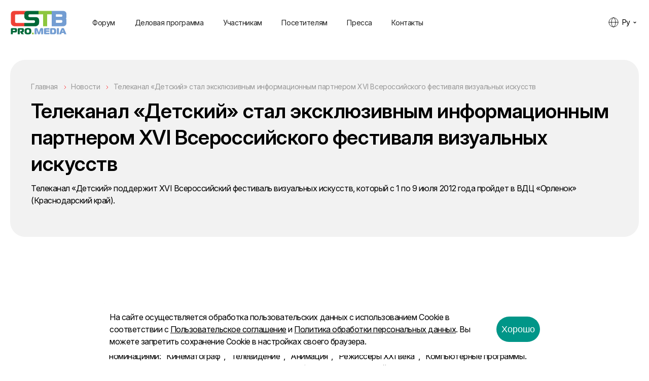

--- FILE ---
content_type: text/html; charset=UTF-8
request_url: https://cstb.ru/press/news/telekanal-detskiy-stal-eksklyuzivnym-informatsionnym-partnerom-xvi-vserossiyskogo-festivalya-vizualn/
body_size: 19136
content:
<!doctype html>
<!--[if lt IE 7]>
<html class="no-js lt-ie9 lt-ie8 lt-ie7" lang="ru"> <![endif]-->
<!--[if IE 8]>
<html class="no-js lt-ie9 lt-ie8" lang="ru"> <![endif]-->
<!--[if IE 9]>
<html class="no-js lt-ie9" lang="ru"> <![endif]-->
<!--[if gt IE 8]><!-->
<html class="no-js " lang="ru"> <!--<![endif]-->
<head>
  <meta http-equiv="Content-Type" content="text/html; charset=UTF-8" />
<meta name="keywords" content="новости, релизы, статьи, платное тв, закон о рекламе, платные тв каналы, цифровое телевидение" />
<meta name="description" content="Новости, статьи, презентации о выставке" />
<link href="/local/templates/cstb.2024/css/style.css?1765535386134980" type="text/css"  data-template-style="true"  rel="stylesheet" />
<link href="/local/templates/cstb.2024/template_styles.css?1765535386192" type="text/css"  data-template-style="true"  rel="stylesheet" />
  <meta name="format-detection" content="telephone=no">
  <meta name="viewport" content="width=device-width, initial-scale=1, maximum-scale=1">
  <meta http-equiv="X-UA-Compatible" content="IE=edge,chrome=1">


  <link rel="icon" type="image/x-icon" href="/local/templates/cstb.2024/favicon.ico?v=2" />

  <link rel="preconnect" href="https://fonts.googleapis.com">
  <link rel="preconnect" href="https://fonts.gstatic.com" crossorigin>
  <link href="https://fonts.googleapis.com/css2?family=Inter:ital,opsz,wght@0,14..32,100..900;1,14..32,100..900&display=swap" rel="stylesheet">

  <script data-skip-moving="true" src="/local/templates/cstb.2024/js/libs/modernizr-2.5.3.min.js"></script>
      
  <title>Новости о форуме CSTB.PRO.MEDIA</title>
    <!-- Yandex.Metrika counter-->
        <noscript><div><img src="https://mc.yandex.ru/watch/21743185" style="position:absolute; left:-9999px;" alt="" /></div></noscript>
    <!-- /Yandex.Metrika counter -->
</head>
<body>


  <div id="panel" style="position: fixed;z-index: 10000;bottom: 0%;width: 100%;">
      </div>

  <div style=" position: fixed; width: 100%; height: 100%; background-color: #fff; display: flex; align-items: center; justify-content: center; flex-direction: column;   z-index: 10000;" id="preloader"><span class="loader"></span></div>

  <header class="header ">
    <div class="wrapper">
              <a href="/" class="logo">
          <img src="/upload/iblock/bf3/qr0uuv7ba852gcncsgg9baibcazzhfyy/logo.svg" alt="logo">
        </a>
      
      <div class="burger">
        <span></span>
        <span></span>
        <span></span>
      </div>

      
      <div class="header_language">
        <span>Ру</span>
        <ul>
                      <li>
              <a href="http://en.cstb.ru/press/news/telekanal-detskiy-stal-eksklyuzivnym-informatsionnym-partnerom-xvi-vserossiyskogo-festivalya-vizualn/">En</a>
            </li>
                  </ul>
      </div>

      <nav class="header_nav">
        <div class="header_nav_in">
            <ul>
          <li><a href="/info/about/">Форум</a></li>
            <li><a href="/forum/">Деловая программа</a></li>
            <li><a href="/exhibitors/">Участникам</a></li>
            <li><a href="/visitors/">Посетителям</a></li>
            <li><a href="/press/">Пресса</a></li>
            <li><a href="/contacts/">Контакты</a></li>
        </ul>
          </div>
        <div class="only-mobile">
                  </div>
      </nav>
    </div>

  </header>

  <div class="content">
<div class="js-ajax-news-wrap">
  <section class="article-info">
  <div class="wrapper">
    <div class="article-info_top">
        
      <section class="crumbs">
        
      <ul itemscope itemtype="https://schema.org/BreadcrumbList">
		
      <li itemprop="itemListElement" itemscope itemtype="https://schema.org/ListItem">
        <a href="/" title="Главная" itemprop="item">
          <span itemprop="name">Главная</span>
          <meta itemprop="position" content="1">
        </a>
      </li>
		
      <li itemprop="itemListElement" itemscope itemtype="https://schema.org/ListItem">
        <a href="/press/news/" title="Новости" itemprop="item">
          <span itemprop="name">Новости</span>
          <meta itemprop="position" content="2">
        </a>
      </li>
		
      <li itemprop="itemListElement" itemscope itemtype="https://schema.org/ListItem">
        <a href="" title="Телеканал «Детский» стал эксклюзивным информационным партнером  XVI Всероссийского фестиваля визуальных искусств" itemprop="item">
          <span itemprop="name">Телеканал «Детский» стал эксклюзивным информационным партнером  XVI Всероссийского фестиваля визуальных искусств</span>
          <meta itemprop="position" content="3">
        </a>
      </li>
    </ul>
          <h1>Телеканал «Детский» стал эксклюзивным информационным партнером  XVI Всероссийского фестиваля визуальных искусств</h1>
      <p>Телеканал «Детский» поддержит XVI Всероссийский фестиваль визуальных искусств, который c 1 по 9 июля 2012 года пройдет в ВДЦ «Орленок» (Краснодарский край). </p>
        </section>
    </div>

    
  <div class="text_in">
    <div class="only-mobile">
              <p>Телеканал «Детский» поддержит XVI Всероссийский фестиваль визуальных искусств, который c 1 по 9 июля 2012 года пройдет в ВДЦ «Орленок» (Краснодарский край). </p>
          </div>
    <br />
<div><br />
  <div>Телеканал «Детский» поддержит XVI Всероссийский фестиваль визуальных искусств, который c 1 по 9 июля 2012 года пройдет в ВДЦ «Орленок» (Краснодарский край). Это единственный российский фестиваль для детей, на котором представлены последние достижения во всех видах визуального искусства: кино, детские игровые и анимационные фильмы, фото и телепрограммы. Конкурсная программа фестиваля представлена следующими номинациями: "Кинематограф", "Телевидение", "Анимация", "Режиссёры XXI века", "Компьютерные программы. Игры", «Компьютерные программы. Образование», "Фотокросс". В каждой номинации работает своё детское жюри.</div><br />
<br />
  <div>«Детский» примет активное участие в фестивале, о котором будет выпущена серия эксклюзивных программ для детей. Все зрители телеканала смогут увидеть торжественные церемонии открытия и закрытия фестиваля, интервью с известными деятелями кино и телевидения, гостями и участниками фестиваля, а также самые интересные творческие студии и уникальные мастер-классы. Кроме того, «Детский» подготовил сувениры, подарки и веселый спортивный праздник, чтобы фестиваль получился еще ярче и насыщеннее. Ведь именно такие события помогают выявить новые таланты и приобщают детей из разных регионов России к национальной культуре. </div><br />
<br />
  <div><br />
    <br /><br />
  </div><br />
</div><br />
  </div>
  </div>
</section>
<section class="content-callback">
  <div class="wrapper">
    <div class="content-callback_in">

      <div class="gradient gradient1"></div>
      <div class="gradient gradient2"></div>
      <div class="gradient gradient3"></div>
      <div class="gradient gradient4"></div>

      <img src="/local/templates/cstb.2024/images/phone.png" alt="img" class="wow fadeInUp">

      <div class="wrap">
        <h2 class="title-item">
Будьте в курсе новостей <br> CSTB.PRO.MEDIA</h2>
        <form action="/local/components/smapp/forms/templates/mp.subscribe/ajax.php"
              method="POST"
              enctype="multipart/form-data"
              data-thank-id="#subscribe-thank"
              data-error-id="#subscribe-error"
              rel="js-form"
        >
          <input type="hidden" name="sessid" id="sessid" value="7cb0536ad328e8ca62848f51c0019abb" />
          <div class="form-item">
            <input type="email" placeholder="Ваш e-mail" name="EMAIL" data-name="email">
          </div>

          <button class="btn btn-green js-subscribe-form-submit-button">Подписаться</button>

          <div class="polit">
                      </div>
      </div>

      </form>
    </div>
  </div>
</section>
<div class="popup" id="subscribe-thank">
  <h3 style="text-align: center;">Спасибо за вашу подписку!</h3>
</div>
<div class="popup popup-long" id="subscribe-error">
  <h3>Ошибка во время подписки!</h3>
  <p class="js-error-text"></p>
</div><section class="more-posts">
  <div class="wrapper">
    <div class="center">
      <h2 class="title-item wow slideInUp">Другие публикации</h2>
    </div>
    <div class="more-posts_in">
                      <a href="/press/news/otkryt-priem-zayavok-na-promo-fest-pay-tv/" id="bx_3218110189_89998">
          <span class="preview">
            <img src="/upload/iblock/05d/vxzf7foqrh6z2ig6wqxgxq0jzxwam0bq/1800kh1200_Promo-fest_Imidzh_s_televizorom.jpg" alt="gal1">
          </span>
          <span class="date">19 ноября 2025</span>
          <span class="name">Открыт прием заявок на PROMO FEST PAY TV</span>
        </a>
                      <a href="/press/news/xvii-natsionalnaya-premiya-bolshaya-tsifra-otkryt-priem-zayavok-na-2026-god/" id="bx_3218110189_89863">
          <span class="preview">
            <img src="/upload/resize_cache/iblock/1ae/53ko2ryx1ud4zz8l2kbkqrsjf6y8v45j/900_600_1/1800kh1200.jpg" alt="gal1">
          </span>
          <span class="date">6 ноября 2025</span>
          <span class="name">XVII Национальная премия «Большая цифра»: открыт прием заявок на 2026 год</span>
        </a>
                      <a href="/press/news/3-y-festival-promo-fest-pay-tv/" id="bx_3218110189_89109">
          <span class="preview">
            <img src="/upload/iblock/ec9/of6gmucjls4vcabi0rt5xqp32pbczxi6/IMG_20250226_194450-_1_.jpg" alt="gal1">
          </span>
          <span class="date">27 октября 2025</span>
          <span class="name">3-й Фестиваль PROMO FEST PAY TV</span>
        </a>
                      <a href="/press/news/obyavlyaem-daty-cstb-pro-media-2026/" id="bx_3218110189_84100">
          <span class="preview">
            <img src="/local/templates/cstb.2024/images/gal-v1.jpg" alt="gal1">
          </span>
          <span class="date">14 августа 2025</span>
          <span class="name">Объявляем даты CSTB.PRO.MEDIA 2026</span>
        </a>
            </div>
  </div>
</section><section class="partners-carousel">
  <div class="wrapper">
    <div class="center fl_l">
      <h2 class="title-item wow slideInUp">Партнеры CSTB PRO MEDIA 2026</h2>
    </div>
    <div class="tab-menu for-tab-menu wow fadeInRight">
      <i></i>
      <ul>
                  <li class="active">Партнеры</li>
                  <li class="">Поддержка профессиональных ассоциаций</li>
                  <li class="">Информационные партнеры</li>
              </ul>
    </div>
    <div class="tab-content">
              <div class="tab-item">
          <div class="partners-carousel_in wow-tab wow fadeInRight">
                          <a href="http://www.1tv.com/" class="carousel-item">
                <span>
                                      <img src="/upload/iblock/3b5/i72qotsi1h4x9yv1sixew3z65fjio3w4/PKVS_logo_wings.jpg" alt="Первый канал. Всемирная сеть">
                                  </span>
                ГЛАВНЫЙ ПАРТНЕР               </a>
                          <a href="http://nmg.ru" class="carousel-item">
                <span>
                                      <img src="/upload/iblock/a58/Bez_imeni_2.png" alt="НМГ">
                                  </span>
                ПАРТНЕР ФОРУМА              </a>
                          <a href="http://wink.ru" class="carousel-item">
                <span>
                                      <img src="/upload/iblock/33d/Logo_didzhital.png" alt="WINK">
                                  </span>
                ОФИЦИАЛЬНЫЙ ПАРТНЕР              </a>
                          <a href="http://okko.tv/" class="carousel-item">
                <span>
                                      <img src="/upload/iblock/04a/2024_01_19_14_48_28.jpg" alt="OKKO">
                                  </span>
                ИНДУСТРИАЛЬНЫЙ ПАРТНЕР              </a>
                          <a href="https://moe.video/" class="carousel-item">
                <span>
                                      <img src="/upload/iblock/beb/brpu4wpoeuk87jw45ieh4w9yc3n3x3n4/logo-MV_blue.png" alt="МОЕ ВИДЕО">
                                  </span>
                ПАРТНЕР ФОРУМА              </a>
                          <a href="http://www.msk-ix.ru/medialogistika/" class="carousel-item">
                <span>
                                      <img src="/upload/iblock/2fe/l018ap3512pkiuycys5qzv4u4kub4c6e/Logo_Medialogistika_.jpg" alt="МЕДИАЛОГИСТИКА">
                                  </span>
                ПАРТНЕР ФОРУМА              </a>
                          <a href="http://www.red-red.ru/" class="carousel-item">
                <span>
                                      <img src="/upload/iblock/d90/KK_logo.png" alt="КРАСНЫЙ КВАДРАТ">
                                  </span>
                ПРИ УЧАСТИИ              </a>
                          <a href="http://xovp.ru/" class="carousel-item">
                <span>
                                      <img src="/upload/iblock/5a1/kho-logo-tolshche-kvadrat-pechat-chernyy.png" alt="XOVP">
                                  </span>
                ПАРТНЕР ПО ОРГАНИЗАЦИИ              </a>
                          <a href="http://telefamily.ru/" class="carousel-item">
                <span>
                                      <img src="/upload/iblock/d60/7468ix79gswyyqybkt2urnvd8j9w989f/MRKT_25112_CT_MIMF_LogoCT_94102_Preview.png" alt="Цифровое телесемейство">
                                  </span>
                ПАРТНЕР «ДНЯ ОПЕРАТОРА»              </a>
                          <a href="http://universaltv.ru/" class="carousel-item">
                <span>
                                      <img src="/upload/iblock/187/fc7ce2381286e28bb3cc76bdf815c795.jpg" alt="UNIVERSAL DISTRIBUTION">
                                  </span>
                ПАРТНЕР «ДНЯ ОПЕРАТОРА»              </a>
                          <a href="http://www.kanal-o.ru/" class="carousel-item">
                <span>
                                      <img src="/upload/iblock/da2/18h8c0jiveqru9hra9rik1c4ghtys7jm/O_PZ_RGB_purple_flat_round.png" alt="Телеканал &quot;О!&quot;">
                                  </span>
                ПАРТНЕР СЕССИИ              </a>
                          <a href="https://multilandia.ru/" class="carousel-item">
                <span>
                                      <img src="/upload/iblock/07d/mi3ryorweg6xbxqvexipanu7bc3csnfz/multilandiya_logo_siniy.png" alt="Мультиландия">
                                  </span>
                ПАРТНЕР СЕССИИ              </a>
                          <a href="https://everest-sales.ru/" class="carousel-item">
                <span>
                                      <img src="/upload/iblock/4da/8vlrb625a7dou5fh5mwqkzxbojy27f1v/everest.png" alt="ЭВЕРЕСТ Сейлз-хаус">
                                  </span>
                ПАРТНЕР СЕССИИ              </a>
                          <a href="https://ekran.ru" class="carousel-item">
                <span>
                                      <img src="/upload/iblock/8dd/1sl0ofrw9i5fqm27p9bl4obg6o7x130n/EKRAN.png" alt="ЭКРАН">
                                  </span>
                ПАРТНЕР СЕССИИ              </a>
                          <a href="https://mediabaza.ru" class="carousel-item">
                <span>
                                      <img src="/upload/iblock/4ec/4abgyqmnu05mfnu81c0kc2gobxisl6vr/Logotip-Mediabaza.jpg" alt="МЕДИАБАЗА">
                                  </span>
                ПАРТНЕР СЕССИИ              </a>
                          <a href="http://www.rusproducers.com/" class="carousel-item">
                <span>
                                      <img src="/upload/iblock/888/logo_APKiT_black.png" alt="АПКИТ">
                                  </span>
                ПАРТНЕР ФОРУМА               </a>
                          <a href="http://aakr.ru/" class="carousel-item">
                <span>
                                      <img src="/upload/iblock/f4a/AAK.jpg" alt="АССОЦИАЦИЯ АНИМАЦИОННОГО КИНО">
                                  </span>
                ПРИ ПОДДЕРЖКЕ               </a>
                          <a href="http://www.akarussia.ru/" class="carousel-item">
                <span>
                                      <img src="/upload/iblock/39f/ACAR_logo_rus2_1_.png" alt="АКАР">
                                  </span>
                ИНДУСТРИАЛЬНЫЙ ПАРТНЕР              </a>
                          <a href="https://interactivead.ru/" class="carousel-item">
                <span>
                                      <img src="/upload/iblock/c6a/arir.png" alt="АРИР">
                                  </span>
                ИНДУСТРИАЛЬНЫЙ ПАРТНЕР              </a>
                          <a href="https://skymediatv.ru/" class="carousel-item">
                <span>
                                      <img src="/upload/iblock/db3/Sky-Media-logo-png-_1_.png" alt="SKY MEDIA">
                                  </span>
                КОФЕ-ПАРТНЕР              </a>
                          <a href="http://tiji.ru/" class="carousel-item">
                <span>
                                      <img src="/upload/iblock/df2/LOGO-TIJI_2019.png" alt="TIJI">
                                  </span>
                КОФЕ-ПАРТНЕР              </a>
                      </div>
        </div>
              <div class="tab-item">
          <div class="partners-carousel_in wow-tab wow fadeInRight">
                          <a href="http://rosteleset.ru/" class="carousel-item">
                <span>
                                      <img src="/upload/iblock/cf5/logo.jpg" alt="Ассоциация РОСТЕЛЕСЕТЬ">
                                  </span>
                              </a>
                          <a href="http://www.macatel.ru" class="carousel-item">
                <span>
                                      <img src="/upload/iblock/bb9/logo2019.jpg" alt="МАКАТЕЛ">
                                  </span>
                              </a>
                          <a href="https://cstb.ru/info/exhibitors/year/2025/?n=%D0%9B" class="carousel-item">
                <span>
                                      <img src="/upload/iblock/b4f/r4lzpgdsyqw6lmgd7zojy4jh9w46hgaa/WhatsApp-Image-2024_12_12-at-13.45.09.jpeg" alt="ЛИГА ОПЕРАТОРОВ СВЯЗИ">
                                  </span>
                              </a>
                          <a href="http://xn--90aiaa1abr3aff4i.xn--p1ai/" class="carousel-item">
                <span>
                                      <img src="/upload/iblock/1bd/pcezakevs4bot21ljcgn5732rh6le1fh/Oblteleset.jpg" alt="Облтелесеть">
                                  </span>
                              </a>
                          <a href="http://www.tos-by.com" class="carousel-item">
                <span>
                                      <img src="/upload/iblock/79e/lzz06uif40tju6qepv9pnshwrb6uiyo5/TOS.png" alt="Телекоммуникационный отраслевой Союз, Республика Беларусь (ТОС)">
                                  </span>
                              </a>
                          <a href="https://a-mor.ru/" class="carousel-item">
                <span>
                                      <img src="/upload/iblock/7a9/AMOR_Emblema.png" alt="A-MOR">
                                  </span>
                              </a>
                          <a href="https://cstb.ru/info/exhibitors/year/2025/?n=%D0%90" class="carousel-item">
                <span>
                                      <img src="/upload/iblock/4e7/RAYSI.bmp" alt="Ассоциация «Индустрия цифрового и аудиовизуального вещания Азербайджана»">
                                  </span>
                              </a>
                          <a href="http://aks-rus.ru/" class="carousel-item">
                <span>
                                      <img src="/upload/iblock/ba9/AKS.png" alt="Ассоциация компаний связи ">
                                  </span>
                              </a>
                      </div>
        </div>
              <div class="tab-item">
          <div class="partners-carousel_in wow-tab wow fadeInRight">
                          <a href="https://advert.kp.ru/" class="carousel-item">
                <span>
                                      <img src="/upload/iblock/c8f/lh215m10psp3kuhxr03npwwgrcskqhw6/LOGO_2025_bird_gazeta_sayt_radio_knigi.png" alt="Комсомольская правда">
                                  </span>
                ГЛАВНЫЙ МЕДИАПАРТНЕР              </a>
                          <a href="http://www.cableman.ru" class="carousel-item">
                <span>
                                      <img src="/upload/iblock/60a/kabelshchik-novyy.png" alt="Кабельщик">
                                  </span>
                СТРАТЕГИЧЕСКИЙ ИНФОРМАЦИОННЫЙ ПАРТНЕР              </a>
                          <a href="http://www.kinometro.ru/" class="carousel-item">
                <span>
                                      <img src="/upload/iblock/0f7/xnzzmxinruwbiilyurql7cg6qgry91nu/Snimok-ekrana-_229_.png" alt="Бюллетень кинопрокатчика">
                                  </span>
                ОТРАСЛЕВОЙ ИНФОРМАЦИОННЫЙ ПАРТНЕР              </a>
                          <a href="https://iz.ru/" class="carousel-item">
                <span>
                                      <img src="/upload/iblock/466/izvestiya.png" alt="Известия">
                                  </span>
                              </a>
                          <a href="http://www.ostankino.ru" class="carousel-item">
                <span>
                                      <img src="/upload/iblock/5ff/ostankino2.png" alt="Останкино">
                                  </span>
                              </a>
                          <a href="http://mir24.tv/" class="carousel-item">
                <span>
                                      <img src="/upload/iblock/4bb/l0oe6hd3hetz93ch0qvnzekpr878cz6o/WhatsApp-Image-2025_01_22-at-13.58.06.jpeg" alt="МИР 24">
                                  </span>
                              </a>
                          <a href="https://telecomdaily.ru" class="carousel-item">
                <span>
                                      <img src="/upload/iblock/9d0/tdaily_logo_2018.png" alt="TelecomDaily">
                                  </span>
                              </a>
                          <a href="https://kinoreporter.ru/" class="carousel-item">
                <span>
                                      <img src="/upload/iblock/d38/0pq5h8f8q78k0fg3202u9hse8nedvexb/Snimok-ekrana-_230_.png" alt="Кинорепортер">
                                  </span>
                              </a>
                          <a href="https://www.comnews.ru/" class="carousel-item">
                <span>
                                      <img src="/upload/iblock/969/aa459f4f73ad3754ebe682ecf12f3a01.png" alt="Comnews">
                                  </span>
                              </a>
                          <a href="https://www.rabotnikitv.com/ " class="carousel-item">
                <span>
                                      <img src="/upload/iblock/908/Rabotniki-TV.jpg" alt="Работники ТВ">
                                  </span>
                              </a>
                          <a href="http://www.adindex.ru" class="carousel-item">
                <span>
                                      <img src="/upload/iblock/457/logo_adindex_1_2_.png" alt="Adindex">
                                  </span>
                              </a>
                          <a href="https://adpass.ru/" class="carousel-item">
                <span>
                                      <img src="/upload/iblock/c7f/Bez-imeni_.png" alt="ADPASS">
                                  </span>
                              </a>
                          <a href="https://kinotv.ru/" class="carousel-item">
                <span>
                                      <img src="/upload/iblock/624/5kzkap2ndct71gzm5vji7180hfj4l74v/123_4x.png" alt="КИНО ТВ">
                                  </span>
                              </a>
                          <a href="https://shkulevholding.ru/" class="carousel-item">
                <span>
                                      <img src="/upload/iblock/218/64sp9a5otyspc63ff1v7kk947atq15pm/shkulev_holding_rus.png" alt="ШКУЛЕВ">
                                  </span>
                              </a>
                          <a href="http://telecomtimes.ru/" class="carousel-item">
                <span>
                                      <img src="/upload/iblock/041/Telecom-Times.png" alt="Telecom Times">
                                  </span>
                              </a>
                          <a href="https://doc.ru/" class="carousel-item">
                <span>
                                      <img src="/upload/iblock/489/whfia4m2b2kvm9a0h4xvufg1fnv9e3to/Doc-ru-1.jpg" alt="DOC.RU">
                                  </span>
                              </a>
                          <a href="http://it-world.ru/" class="carousel-item">
                <span>
                                      <img src="/upload/iblock/a0a/it_world_new_7_-_1_.png" alt="IT World">
                                  </span>
                              </a>
                          <a href="https://moviestart.ru/" class="carousel-item">
                <span>
                                      <img src="/upload/iblock/da6/srnk53m186qn4gns9m0e2nvd4hlyfycz/moviestart_black_1.png" alt="Moviestar">
                                  </span>
                              </a>
                          <a href="http://www.lastmile.su/" class="carousel-item">
                <span>
                                      <img src="/upload/iblock/cac/pervaya_milya.png" alt="Первая миля">
                                  </span>
                              </a>
                          <a href="https://www.hse.ru/" class="carousel-item">
                <span>
                                      <img src="/upload/iblock/58a/fbu01hxgwwm7j15yjrhhntzb8tbrhwr8/VSHE_mediatsentr_LogoMittz_Blue.png" alt="ВЫСШАЯ ШКОЛА ЭКОНОМИКИ">
                                  </span>
                              </a>
                          <a href="https://tvmag.ru/" class="carousel-item">
                <span>
                                      <img src="/upload/iblock/210/64xlioslo3pl00g6qat62au73lilm3p2/tv-mag_black_300pix_2_.png" alt="ТВ МАГ">
                                  </span>
                              </a>
                          <a href="kinoafisha.info" class="carousel-item">
                <span>
                                      <img src="/upload/iblock/614/j97xq62xyz82lwrj0ttoop3i6cx0a076/kinoafisha.png" alt="Киноафиша">
                                  </span>
                              </a>
                          <a href="http://www.vestnik-sviazy.ru" class="carousel-item">
                <span>
                                      <img src="/upload/iblock/05a/VS_Logo.png" alt="Вестник связи">
                                  </span>
                              </a>
                          <a href="https://cinemaplex.ru/" class="carousel-item">
                <span>
                                      <img src="/upload/iblock/4f1/xqvrjarnqd1xaf53gxgzi71kmanp2oum/Logo-Cinemaplex.png" alt="СИНЕМАПЛЕКС">
                                  </span>
                              </a>
                          <a href="t.me/FBChu" class="carousel-item">
                <span>
                                      <img src="/upload/iblock/16f/830vglhg1b6o4tmgpoymxwo9z76jny6v/FBCH_1.png" alt="Фёдор, Бонд и Чук">
                                  </span>
                              </a>
                          <a href="https://invoicemedia.ru/" class="carousel-item">
                <span>
                                      <img src="/upload/iblock/5a4/5276kyey2wvhwj5qz4vfajvcgi6pth1w/WhatsApp-Image-2024_02_19-at-18.35.03.jpeg" alt="Invioce Media">
                                  </span>
                              </a>
                          <a href="https://wireless-e.ru/zhurnal-besprovodnye-tehnologii/" class="carousel-item">
                <span>
                                      <img src="/upload/iblock/323/x3ppyutnp3pmp8ryfbh25lp3xdfxovt2/BT_Logo.jpg" alt="Беспроводные технологии">
                                  </span>
                              </a>
                          <a href="https://expomap.ru/" class="carousel-item">
                <span>
                                      <img src="/upload/iblock/64a/1qpypu4tmmsoevsyhsmfpbrft6yik22c/partner_240_240.jpg" alt="EXPOMAP">
                                  </span>
                              </a>
                          <a href="https://www.techinsider.ru/" class="carousel-item">
                <span>
                                      <img src="/upload/iblock/83a/g3lhft12xy3j5tfzjz4jnmxn1iuc6045/TI-rus-black.png" alt="Техинсайдер">
                                  </span>
                              </a>
                          <a href="https://360tv.ru/" class="carousel-item">
                <span>
                                      <img src="/upload/iblock/c41/fzjp0jfv8wzno466h2v2vrvs0b2vxhl5/360-_1_.png" alt="360">
                                  </span>
                              </a>
                          <a href="https://www.probusinesstv.ru/" class="carousel-item">
                <span>
                                      <img src="/upload/iblock/d19/5tji63bj1eplfgo6n42cmov1voe49zl0/Clip-path-group-_1_.png" alt="Телеканал ПРО Бизнес">
                                  </span>
                              </a>
                          <a href="https://t.me/backstage_moscow" class="carousel-item">
                <span>
                                      <img src="/upload/iblock/3d7/37828pyasg629b8355358v13bylcltsz/Kino-Beksteydzh.jpg" alt="Кино Бэкстейдж">
                                  </span>
                              </a>
                          <a href="http://www.tefi.ru/" class="carousel-item">
                <span>
                                      <img src="/upload/iblock/7d9/69q17o0rxkw196f2p72fsflh798gexkf/Logo_CHyernyy.png" alt="Фонд Академия Российского Телевидения">
                                  </span>
                              </a>
                          <a href="https://t.me/aspectratiofilm" class="carousel-item">
                <span>
                                      <img src="/upload/iblock/00f/ps7mjpq03vpvq4b1pjyrdz42kgx42kd5/IMG_0315.png" alt="aspect ratio">
                                  </span>
                              </a>
                          <a href="https://t.me/kinokotik" class="carousel-item">
                <span>
                                      <img src="/upload/iblock/574/haiu8yutee56vdypl994q3lmbtowpa6k/kotik_black.png" alt="КИНОКОТИК">
                                  </span>
                              </a>
                          <a href="https://мастерскаяновыхмедиа.рф/" class="carousel-item">
                <span>
                                      <img src="/upload/iblock/dd0/e7lz308qs54t9fh09iqc8gvbezkc6he6/LOGO_MNM.png" alt="Мастерская новых медиа">
                                  </span>
                              </a>
                          <a href="http://www.proficinema.ru" class="carousel-item">
                <span>
                                      <img src="/upload/iblock/c6e/logo_all_var.png" alt="ProfiCinema">
                                  </span>
                              </a>
                          <a href="https://vseznaika.press/" class="carousel-item">
                <span>
                                      <img src="/upload/iblock/393/em66nsgfrj7l7bh2j2yfgjf8milnaza9/photo_2025_12_15_16_18_06.jpg" alt="ВСЕЗНАЙКА">
                                  </span>
                              </a>
                          <a href="https://vidmk.ru/" class="carousel-item">
                <span>
                                      <img src="/upload/iblock/c5d/06j2sehgzrk73omai1jpycz9bf6w3229/VidMK_Logo_v02_.png" alt="ViDMK">
                                  </span>
                              </a>
                          <a href="https://t.me/telegasmartnews" class="carousel-item">
                <span>
                                      <img src="/upload/iblock/da5/f93jvb66v7lgkl609f31mwmgwon0ax89/IMG_20251016_164803_554.jpg" alt="Smart News">
                                  </span>
                              </a>
                          <a href="https://tvfilm.ru/" class="carousel-item">
                <span>
                                      <img src="/upload/iblock/36a/2r64rpm4yrzrzdwb6werrei2awb4xvwe/410.png" alt="TV Film">
                                  </span>
                              </a>
                          <a href="https://t.me/coolbutrewrite" class="carousel-item">
                <span>
                                      <img src="/upload/iblock/526/xsmcv4rn11mzecfofh8cx9335scx9zfs/IMG_0313.png" alt="Круто, но надо переписать">
                                  </span>
                              </a>
                          <a href="https://helpinver.com/" class="carousel-item">
                <span>
                                      <img src="/upload/iblock/eab/3of8f370xv4f0vh1se1qcb8zdtzvz4e7/2025_02_17_12_30_53.jpg" alt="ХЕЛПИНВЕР">
                                  </span>
                              </a>
                          <a href="https://letaibe.media" class="carousel-item">
                <span>
                                      <img src="/upload/iblock/d6c/45t5folrc6eglk4gnq6i5fj9ehx4b9xb/let_ai_be_logo_dlya-belogo-fona.png" alt="LetAIbe">
                                  </span>
                              </a>
                          <a href="https://filmpro.ru" class="carousel-item">
                <span>
                                      <img src="/upload/iblock/e79/r0w6e62hi9iqbxaax9j1khap2cityv6p/filmpro_ru_1_-_1_.png" alt="Film Pro">
                                  </span>
                              </a>
                          <a href="http://t.me/anikagalina" class="carousel-item">
                <span>
                                      <img src="/upload/iblock/051/9w0mj36a8wsf13w9ejm5ndul7yizr7sd/SHourAnika.png" alt="ТГК ШОУРАНИКА">
                                  </span>
                              </a>
                          <a href="t.me/ershovfilm" class="carousel-item">
                <span>
                                      <img src="/upload/iblock/2a6/2fh7ljjr96jm8t3dvz9wpbe6m2cc911k/Svechenie.png" alt="Я видел свечение экрана">
                                  </span>
                              </a>
                          <a href="https://t.me/kinsidermag" class="carousel-item">
                <span>
                                      <img src="/upload/iblock/40f/umsa1kkuqhm23zfxdk29vbxhos8bjkj1/photo_2025_03_28_12_10_19.png" alt="Кинсайдер">
                                  </span>
                              </a>
                          <a href="https://t.me/let_9" class="carousel-item">
                <span>
                                      <img src="/upload/iblock/09f/qot909kvvssi70jz171fupa4nto4pt3b/Mam_-ya-na-semkakh.png" alt="Мам, я на съемках">
                                  </span>
                              </a>
                      </div>
        </div>
          </div>
  </div>
</section></div>
</div>

<footer class="footer">
  <div class="wrapper">
    <div class="footer_left">
            <a href="/" class="footer-logo">
        <img src="/upload/iblock/f3d/ltv0edch48x3s4zeo1k7g1aqxwa1a3zi/logo_white.svg" alt="logo">
      </a>
          </div>

    <div class="footer_subscribe">
              <div class="item">
          <p>Подписывайтесь</p>
          <div class="footer_social">
                                      <a target="_blank" rel="nofollow" href="//vk.com/cstb_exhibition">
                <svg width="24" height="24" viewBox="0 0 24 24" fill="none" xmlns="http://www.w3.org/2000/svg">
                  <path fill-rule="evenodd" clip-rule="evenodd" d="M11.7423 19.9372H13.1768C13.1768 19.9372 13.6102 19.8851 13.8314 19.6238C14.035 19.3839 14.0285 18.9334 14.0285 18.9334C14.0285 18.9334 14.0005 16.8246 14.8939 16.514C15.7746 16.2081 16.9055 18.5522 18.1042 19.4535C19.0106 20.1357 19.6994 19.9861 19.6994 19.9861L22.9044 19.9372C22.9044 19.9372 24.5811 19.824 23.7861 18.3798C23.7209 18.2617 23.3231 17.3115 21.403 15.3589C19.3934 13.3154 19.6625 13.6459 22.0834 10.111C23.5577 7.95825 24.1471 6.64396 23.963 6.08105C23.7874 5.5449 22.7031 5.68661 22.7031 5.68661L19.0943 5.71124C19.0943 5.71124 18.8268 5.67126 18.6284 5.8012C18.4345 5.92863 18.3097 6.22561 18.3097 6.22561C18.3097 6.22561 17.7386 7.8915 16.9768 9.30825C15.3699 12.2977 14.7274 12.4555 14.4648 12.2699C13.8539 11.8372 14.0064 10.5319 14.0064 9.60452C14.0064 6.7075 14.4074 5.49957 13.2254 5.18688C12.8331 5.08301 12.5444 5.01447 11.5412 5.00341C10.2536 4.98877 9.16374 5.00769 8.54665 5.33894C8.13612 5.55918 7.81942 6.04999 8.01231 6.07819C8.2508 6.11317 8.79101 6.23775 9.0774 6.66502C9.4472 7.21615 9.43417 8.45406 9.43417 8.45406C9.43417 8.45406 9.6466 11.8644 8.93795 12.2881C8.45151 12.5786 7.78424 11.9854 6.35162 9.27326C5.61756 7.88401 5.06334 6.3484 5.06334 6.3484C5.06334 6.3484 4.95647 6.06141 4.76587 5.90792C4.53454 5.72195 4.21133 5.6627 4.21133 5.6627L0.782112 5.68733C0.782112 5.68733 0.267322 5.70303 0.0783484 5.94826C-0.0897729 6.16636 0.0649898 6.61754 0.0649898 6.61754C0.0649898 6.61754 2.74972 13.4989 5.78959 16.9666C8.57695 20.146 11.7423 19.9372 11.7423 19.9372Z" fill="white"/>
                </svg>
              </a>
                                      <a target="_blank" rel="nofollow" href="https://t.me/cstb_pro_media">
                <svg width="24" height="24" viewBox="0 0 24 24" fill="none" xmlns="http://www.w3.org/2000/svg">
                  <path d="M1.38859 11.5899L6.45783 13.5654L8.41994 20.154C8.54549 20.576 9.03968 20.732 9.3677 20.4519L12.1934 18.0467C12.4896 17.7948 12.9115 17.7822 13.221 18.0168L18.3175 21.8803C18.6684 22.1466 19.1656 21.9458 19.2536 21.5031L22.987 2.75187C23.0831 2.26826 22.628 1.86481 22.187 2.04291L1.38265 10.4228C0.869238 10.6295 0.873711 11.3885 1.38859 11.5899ZM8.10373 12.5138L18.0109 6.14268C18.189 6.02852 18.3722 6.2799 18.2193 6.42798L10.043 14.3637C9.75556 14.643 9.57018 15.0168 9.51767 15.4225L9.23915 17.5777C9.20226 17.8654 8.81513 17.894 8.73909 17.6155L7.66791 13.6856C7.54522 13.2373 7.72401 12.7585 8.10373 12.5138Z" fill="white"/>
                </svg>
              </a>
                      </div>
        </div>
        
              <div class="item">
          <p style="margin-bottom: 0;">Организатор</p>
          <img src="/upload/iblock/b72/4h03wygjun6bk1fsh3dzoklrp4qsd7xi/midexpo01-_1_.png" width="126px" alt="">
        </div>
          </div>

    <div class="footer_nav">
      <div class="item">
        <p>О нас</p>
          <ul>
          <li><a href="/info/about/">Форум</a></li>
            <li><a href="/forum/">Программа форума</a></li>
            <li><a href="/exhibitors/">Участникам</a></li>
            <li><a href="/info/exhibitors/year/2025/">Список участников</a></li>
            <li><a href="/visitors/">Посетителям</a></li>
            <li><a href="/press/">Пресса</a></li>
            <li><a href="/contacts/">Контакты</a></li>
        </ul>
        </div>

      <div class="item">
        <p>Документы</p>
          <ul>
          <li>
        <noindex>
          <a target="_blank" rel="nofollow" href="/include/user_CSTB_ru.php">
            Пользовательское соглашение          </a>
        </noindex>
      </li>
            <li>
        <noindex>
          <a target="_blank" rel="nofollow" href="/include/conf_CSTB_ru.php">
            Политика обработки персональных данных          </a>
        </noindex>
      </li>
            <li>
        <noindex>
          <a target="_blank" rel="nofollow" href="/info/usloviya-uchastiya/">
            Условия участия          </a>
        </noindex>
      </li>
            <li>
        <noindex>
          <a target="_blank" rel="nofollow" href="/info/dogovor-oferty/">
            Договор публичной оферты          </a>
        </noindex>
      </li>
            <li>
        <noindex>
          <a target="_blank" rel="nofollow" href="/info/soglasie-na-obrabotku-personalnykh-dannykh/">
            Согласие на обработку персональных данных          </a>
        </noindex>
      </li>
            <li>
        <noindex>
          <a target="_blank" rel="nofollow" href="/info/soglasie-na-info-soobshcheniya/">
            Согласие на инфосообщения          </a>
        </noindex>
      </li>
        </ul>
        </div>
    </div>

    <div class="footer_contacts">
      <p>Контакты</p>
              <a href="tel:+7 (499) 551-99-80">+7 (499) 551-99-80</a>
      
              <a href="mailto:cstb.conf@midexpo.org">cstb.conf@midexpo.org</a>
          </div>
    <div class="footer_bottom">
      <div>
        © 2025 CSTB, <br> Все права защищены      </div>

      <a href="https://deus.team/" class="made">
        Разработка        <svg width="35" height="25" viewBox="0 0 35 25" fill="none" xmlns="http://www.w3.org/2000/svg">
          <path d="M5.26173 17.6456C5.26712 17.6504 5.26821 17.6589 5.26424 17.6652C4.95184 18.1576 4.50198 18.5428 3.9729 18.7706C3.43987 19.0001 2.85141 19.0592 2.28493 18.9401C2.0099 18.8934 1.74361 18.8034 1.49548 18.6733C1.04564 18.4398 0.667791 18.0834 0.403824 17.6437C0.139856 17.2039 8.33057e-05 16.698 0 16.182V13.0754C0 11.5287 1.23821 10.2236 2.74897 10.232H2.86644C3.24228 10.2316 3.61449 10.3072 3.96167 10.4544C4.30885 10.6017 4.62413 10.8177 4.88941 11.0901C5.01299 11.2163 5.1248 11.3539 5.22347 11.5012C5.24451 11.5327 5.24021 11.576 5.21415 11.6027C5.1843 11.6332 5.1372 11.6308 5.10835 11.5992C5.09463 11.5841 5.08072 11.5694 5.06682 11.5552C4.9403 11.4249 4.7898 11.3217 4.62406 11.2514C4.45831 11.1811 4.28058 11.145 4.10113 11.1454H4.0048C3.8371 11.1442 3.67084 11.1772 3.51565 11.2422C3.36046 11.3072 3.21941 11.4031 3.10066 11.5242C2.98191 11.6454 2.88782 11.7894 2.82382 11.9479C2.75983 12.1065 2.7272 12.2765 2.72782 12.4481V16.992C2.72844 17.3361 2.86251 17.6659 3.10061 17.909C3.3387 18.1522 3.66135 18.2887 3.99775 18.2887H4.09408C4.32516 18.2891 4.55253 18.2292 4.75475 18.1148C4.95236 18.003 5.1196 17.8428 5.24153 17.6487C5.24612 17.6414 5.25553 17.6399 5.26173 17.6456Z" fill="white"/>
          <path d="M8.99912 5.82373V18.827C8.99926 18.8568 8.99198 18.8861 8.97798 18.9123C8.96398 18.9379 8.94373 18.9594 8.91928 18.9748C8.89478 18.9902 8.86688 18.9988 8.83821 19C8.80917 19.0015 8.78032 18.9949 8.75478 18.9808L6.35941 17.7538C6.33136 17.74 6.30767 17.7184 6.29126 17.6913C6.2748 17.6643 6.26624 17.633 6.26661 17.6011V7.05074C6.26642 7.01931 6.27498 6.98846 6.2913 6.96181C6.30762 6.9344 6.33127 6.91232 6.35941 6.89812L8.75478 5.6711C8.77985 5.65657 8.80818 5.64893 8.83703 5.64893C8.86584 5.64893 8.89417 5.65657 8.91924 5.6711C8.94378 5.68643 8.96403 5.70798 8.97803 5.73367C8.99203 5.75936 8.99931 5.78831 8.99912 5.81772V5.82373Z" fill="white"/>
          <path d="M18.6163 14.687V14.3661C18.6151 14.2995 18.6104 14.2328 18.6022 14.1666L18.5952 14.0934L18.5881 14.0368C18.5881 14.0003 18.5833 13.964 18.574 13.9287C18.5717 13.8925 18.5658 13.8567 18.5564 13.8218C18.5493 13.7869 18.5482 13.7749 18.5435 13.7508C18.5388 13.7268 18.5317 13.6872 18.5247 13.6547C18.5071 13.5682 18.4859 13.4828 18.4624 13.3975L18.4342 13.2989L18.4013 13.1968C18.3907 13.1632 18.379 13.1307 18.3672 13.097C18.3438 13.0309 18.3191 12.9649 18.2921 12.8988L18.2604 12.8219C18.2437 12.7808 18.2249 12.7407 18.204 12.7017C18.184 12.6656 18.1581 12.6032 18.1323 12.5563C18.0806 12.4529 18.0231 12.3507 17.962 12.2522C17.9444 12.2222 17.9255 12.1934 17.9068 12.1645C17.8738 12.114 17.841 12.0647 17.8057 12.0155L17.7552 11.9446L17.7235 11.9025C17.7047 11.8773 17.6859 11.852 17.6659 11.828C17.5802 11.7198 17.4909 11.6153 17.3957 11.5167L17.3323 11.4518C17.2806 11.4002 17.2289 11.3497 17.1749 11.3016C17.1502 11.2776 17.1244 11.2547 17.0985 11.2331L17.0809 11.2175L16.9399 11.0973L16.8588 11.0348C16.7766 10.9723 16.692 10.9135 16.6051 10.8582C16.5769 10.8401 16.5475 10.8209 16.5182 10.8041L16.4301 10.7512C16.3995 10.7332 16.3702 10.7163 16.3396 10.7007L16.2491 10.6526L16.1563 10.6058C16.1258 10.5902 16.0941 10.5757 16.0624 10.5625L15.9684 10.5204C15.9038 10.4928 15.8403 10.4676 15.7745 10.4436L15.677 10.4087L15.5772 10.3762L15.4773 10.3462C15.4104 10.327 15.3422 10.3089 15.2741 10.2933L15.1918 10.2753L15.0673 10.2513C14.9968 10.238 14.9275 10.2272 14.8559 10.2188L14.7501 10.2056L14.595 10.1924H14.1251C13.4533 10.2213 12.7975 10.4106 12.2101 10.7454C11.6226 11.0801 11.12 11.5509 10.7424 12.12C10.3648 12.6892 10.1227 13.3408 10.0355 14.0229C9.94832 14.7049 10.0185 15.3984 10.2403 16.0477C10.4621 16.6971 10.8295 17.2843 11.313 17.7623C11.7965 18.2403 12.3827 18.5958 13.0247 18.8005C13.6666 19.0051 14.3465 19.0531 15.0099 18.9407C15.6732 18.8282 16.3016 18.5584 16.8447 18.1529L16.9129 18.1001C16.9681 18.0568 17.0233 18.0147 17.075 17.9703C17.0926 17.957 17.1091 17.9426 17.1267 17.927L17.169 17.8862L17.1819 17.8754L17.1948 17.8645C17.2489 17.8153 17.3017 17.7636 17.3534 17.7107C17.5942 17.464 17.806 17.1894 17.9843 16.8923C17.9856 16.8901 17.9864 16.8876 17.9864 16.885C17.9864 16.8825 17.9856 16.88 17.9843 16.8779H17.9772H17.969H17.9608L17.9467 16.8887L17.8116 17.0088C17.5101 17.3172 17.147 17.5552 16.7471 17.7065C16.3473 17.8579 15.9202 17.9191 15.4951 17.8859C15.07 17.8527 14.657 17.7259 14.2843 17.5141C13.9116 17.3024 13.588 17.0107 13.3357 16.6592C13.2298 16.5134 13.1378 16.3577 13.0608 16.1941C12.8689 15.7883 12.7697 15.3433 12.7706 14.8925V14.687H18.6163ZM14.2356 10.5938C14.6232 10.5947 14.9946 10.7529 15.2684 11.0336C15.5421 11.3143 15.6958 11.6947 15.6958 12.0912V14.5152H12.7753V12.0912C12.7753 11.6947 12.9291 11.3143 13.2028 11.0336C13.4766 10.7529 13.848 10.5947 14.2356 10.5938Z" fill="white"/>
          <path d="M24.0041 18.4315L23.9571 18.4675C23.8007 18.5841 23.6325 18.6832 23.4555 18.7631C23.3199 18.8239 23.1797 18.873 23.0361 18.9098C22.6321 19.0174 22.2094 19.0289 21.8004 18.9433C21.3914 18.8577 21.0071 18.6774 20.6768 18.4162C20.3466 18.155 20.0793 17.8198 19.8955 17.4364C19.7116 17.053 19.6161 16.6316 19.6163 16.2046V10.4036C19.6163 10.3585 19.6337 10.3153 19.6648 10.2833C19.6958 10.2514 19.7379 10.2332 19.782 10.2329L21.3209 10.2581H22.2055C22.2433 10.2659 22.2772 10.2868 22.3016 10.3173C22.326 10.3477 22.3394 10.3858 22.3394 10.4252V12.4418C22.3386 12.4526 22.3386 12.4634 22.3394 12.4742V17.0181C22.3386 17.029 22.3386 17.0398 22.3394 17.0506C22.348 17.3894 22.4858 17.7113 22.7233 17.9475C22.9609 18.1838 23.2793 18.3156 23.6105 18.3149H23.9418C23.9569 18.3102 23.9731 18.3111 23.9875 18.3173C24.002 18.3236 24.0139 18.3349 24.021 18.3493C24.0282 18.3636 24.0302 18.3801 24.0267 18.3957C24.0231 18.4114 24.0143 18.4254 24.0017 18.4351L24.0041 18.4315Z" fill="white"/>
          <path d="M27.7609 10.4851V18.8291C27.7611 18.8581 27.7539 18.8868 27.7401 18.9123C27.7263 18.9378 27.7064 18.9592 27.6821 18.9745C27.6577 18.9899 27.6298 18.9986 27.6011 18.9997C27.5726 19.0009 27.5443 18.9947 27.5189 18.9817L25.1211 17.7547C25.0933 17.7406 25.0699 17.7188 25.0535 17.6918C25.0371 17.6649 25.0284 17.6338 25.0283 17.602V10.4851C25.0283 10.4627 25.0326 10.4405 25.041 10.4198C25.0494 10.3991 25.0617 10.3803 25.0772 10.3645C25.0927 10.3486 25.111 10.336 25.1313 10.3274C25.1515 10.3189 25.1732 10.3145 25.1951 10.3145H27.5941C27.616 10.3145 27.6376 10.3189 27.6579 10.3274C27.6781 10.336 27.6965 10.3486 27.712 10.3645C27.7275 10.3803 27.7398 10.3991 27.7482 10.4198C27.7565 10.4405 27.7609 10.4627 27.7609 10.4851Z" fill="white"/>
          <path d="M34.8051 16.1025C34.8051 16.8684 34.6015 17.5026 34.1942 18.0049C34.1352 18.0776 34.0721 18.1466 34.0051 18.2116C33.5223 18.6923 32.9032 18.9507 32.1513 19H32.1396H32.0691H31.7754C31.2914 18.9829 30.8099 18.9221 30.3363 18.8185L30.2682 18.8041C29.8001 18.68 29.3449 18.5097 28.9089 18.2957C28.89 18.2863 28.874 18.2718 28.8624 18.2539C28.8508 18.2359 28.8442 18.2151 28.8432 18.1936L28.7609 16.1638C28.7606 16.1557 28.7619 16.1476 28.7647 16.1401C28.7675 16.1325 28.7718 16.1256 28.7773 16.1197C28.7828 16.1139 28.7893 16.1093 28.7966 16.1061C28.8039 16.1029 28.8117 16.1013 28.8196 16.1013H28.889C28.9109 16.1012 28.9324 16.1073 28.951 16.119C28.9697 16.1306 28.9849 16.1474 28.9947 16.1674C29.3292 16.8338 29.7703 17.4382 30.2999 17.9556C30.74 18.3835 31.2005 18.6378 31.6814 18.7188C31.7928 18.7376 31.9056 18.7469 32.0186 18.7464C32.0751 18.7477 32.1315 18.7453 32.1877 18.7392H32.2159C32.2359 18.741 32.2559 18.741 32.2758 18.7392C32.3812 18.7294 32.4849 18.7064 32.5848 18.6707C32.6249 18.6585 32.6641 18.6437 32.7023 18.6262C32.734 18.613 32.7657 18.5998 32.7951 18.5842C32.8445 18.559 32.8891 18.5325 32.9349 18.5037C33.0647 18.4174 33.1805 18.3107 33.2779 18.1876C33.3042 18.1573 33.3289 18.1256 33.352 18.0927C33.3743 18.0578 33.3977 18.0254 33.4177 17.9917C33.4909 17.8159 33.5265 17.6262 33.5223 17.4353C33.5317 17.2366 33.4914 17.0389 33.405 16.8607C33.3187 16.6825 33.1892 16.5299 33.0289 16.4174C32.595 16.1349 32.1188 15.927 31.6192 15.8021C31.1719 15.683 30.7337 15.5308 30.3081 15.3466C30.0901 15.2435 29.8837 15.1166 29.6925 14.968C29.6373 14.9272 29.5821 14.8803 29.5269 14.8347C29.0296 14.4132 28.7809 13.7598 28.7809 12.8745C28.7794 12.5888 28.8235 12.3046 28.9113 12.0333C28.923 12.0009 28.9348 11.9684 28.9489 11.9359C28.9902 11.8261 29.038 11.7189 29.0922 11.6151C29.0922 11.6151 29.0922 11.6018 29.1016 11.5947C29.2216 11.3826 29.3681 11.1875 29.5374 11.0142C29.8978 10.647 30.3587 10.4005 30.8591 10.3075C31.1032 10.258 31.3515 10.2339 31.6003 10.2354C31.7402 10.2354 31.8858 10.2427 32.0303 10.2571C32.2832 10.2814 32.534 10.3239 32.781 10.3844C32.7901 10.388 32.7996 10.3904 32.8092 10.3917C32.8703 10.4073 32.9396 10.4253 33.0136 10.4481C33.4264 10.5744 33.8283 10.7352 34.2154 10.9289C34.2173 10.9299 34.2188 10.9315 34.2198 10.9334C34.2209 10.9353 34.2213 10.9375 34.2213 10.9397L34.2553 11.9323L34.2823 12.7652C34.2827 12.7733 34.2814 12.7813 34.2786 12.7889C34.2758 12.7965 34.2715 12.8034 34.266 12.8092C34.2605 12.8151 34.2539 12.8197 34.2466 12.8229C34.2393 12.826 34.2315 12.8277 34.2236 12.8277H34.1637C34.1426 12.8277 34.1218 12.8219 34.1036 12.811C34.0854 12.7999 34.0705 12.7841 34.0603 12.7652C33.8442 12.3625 33.5967 11.9783 33.3202 11.6163C33.1984 11.4569 33.0682 11.3045 32.9302 11.1596L32.8985 11.1272C32.4818 10.7009 32.0291 10.4878 31.5404 10.4878C31.0517 10.4878 30.6723 10.6032 30.4021 10.8339C30.2718 10.9472 30.1684 11.0892 30.0996 11.2493C30.0308 11.4094 29.9985 11.5833 30.005 11.7581C29.9991 11.9372 30.0408 12.1146 30.1256 12.2714C30.2104 12.4282 30.3352 12.5585 30.4867 12.6486C30.8547 12.8763 31.2532 13.048 31.6697 13.1581L31.9046 13.2231C32.2453 13.318 32.4744 13.3853 32.5966 13.4261C32.7438 13.4742 32.9267 13.5407 33.1452 13.6256C33.3326 13.6952 33.5122 13.7851 33.6809 13.8936C33.8364 13.9997 33.9837 14.1178 34.1214 14.247C34.2711 14.3792 34.3958 14.5385 34.4891 14.7169C34.7097 15.1431 34.8186 15.6204 34.8051 16.1025Z" fill="white"/>
        </svg>
      </a>
    </div>
  </div>
</footer>

<div class="popup" id="callback">
  <h3>Форма обратной связи</h3>
  
  <form action="/local/components/smapp/forms/templates/popup.question/ajax.php"
        method="POST"
        enctype="multipart/form-data"
        data-thank-id="#question-thank"
        data-error-id="#question-error"
        rel="js-form"
  >
    <input type="hidden" name="sessid" id="sessid_1" value="7cb0536ad328e8ca62848f51c0019abb" />
    <div class="form-item">
      <input type="text" id="7789acb27a78d37b75166977a823a393-NAME" name="NAME" data-name="name">
      <label for="7789acb27a78d37b75166977a823a393-NAME">Имя</label>
    </div>

    <div class="form-item">
      <input type="email" id="7789acb27a78d37b75166977a823a393-EMAIL" name="EMAIL" data-name="email">
      <label for="7789acb27a78d37b75166977a823a393-EMAIL">Email</label>
    </div>

          <div class="form-item has-text">
        <label>Тема</label>
        <select name="THEME">
                      <option value="theme_1--|--Регистрация">
              Регистрация            </option>
                      <option value="theme_2--|--Участие">
              Участие            </option>
                      <option value="theme_3--|--Посещение">
              Посещение            </option>
                      <option value="theme_4--|--Другое">
              Другое            </option>
                  </select>
      </div>
    
    <div class="form-item">
      <textarea id="7789acb27a78d37b75166977a823a393-COMMENT" name="COMMENT"></textarea>
      <label for="7789acb27a78d37b75166977a823a393-COMMENT">Сообщение</label>
    </div>
      <div class="form-item">

          <input name="captcha_code" value="078391f7d8b0a302889072c9aab715bc" type="hidden">
          <label for="captcha_word">Введите символы с картинки</label>
          <input id="captcha_word" name="captcha_word" type="text">
          <br>
          <img src="/bitrix/tools/captcha.php?captcha_code=078391f7d8b0a302889072c9aab715bc">
      </div>
    <div class="polit">Нажимая кнопку «Отправить» Вы соглашаетесь с <a href='/'>Политикой конфиденциальности и обработкой персональных данных.</a></div>

    <button onclick="ym(21743185, 'reachGoal', 'writebutton'); return true;"   class="btn btn-red">Отправить</button>
  </form>
</div>
<div class="popup" id="question-thank">
  <h3>Спасибо за вашу заявку!</h3>
  <p>Наш менеджер с вами свяжется в ближайшее время!</p>
</div>
<div class="popup popup-long" id="question-error">
  <h3></h3>
  <p class="js-error-text"></p>
</div><div class="popup" id="callback2">
  <h3>Запрос на варианты пакетного участия в&nbsp;форуме CSTB.PRO.MEDIA 2025</h3>

  <form action="/local/components/smapp/forms/templates/popup.info.forum/ajax.php"
        method="POST"
        enctype="multipart/form-data"
        data-thank-id="#forum-thank"
        data-error-id="#forum-error"
        rel="js-form"
  >
    <input type="hidden" name="sessid" id="sessid_2" value="7cb0536ad328e8ca62848f51c0019abb" />
    <div class="form-item">
      <input id="0df4222c423ec253d261a19321680561-NAME" name="NAME" type="text" data-name="text">
      <label for="0df4222c423ec253d261a19321680561-NAME">Имя</label>
    </div>

    <div class="form-item">
      <input id="0df4222c423ec253d261a19321680561-PHONE" name="PHONE" type="tel" class="js-mask" data-name="tel">
      <label for="0df4222c423ec253d261a19321680561-PHONE">Телефон</label>
    </div>

    <div class="form-item">
      <input id="0df4222c423ec253d261a19321680561-EMAIL" name="EMAIL" type="email" data-name="email">
      <label for="0df4222c423ec253d261a19321680561-EMAIL">Email</label>
    </div>
    
    <div class="polit">Нажимая кнопку «Отправить» Вы соглашаетесь с <a href='/'>Политикой конфиденциальности и обработкой персональных данных.</a></div>
    
    <button class="btn btn-red">Отправить</button>
  </form>
</div>
<div class="popup" id="forum-thank">
  <h3>Спасибо за вашу заявку!</h3>
  <p>Наш менеджер с вами свяжется в ближайшее время!</p>
</div>
<div class="popup popup-long" id="forum-error">
  <h3>Ошибка во время создания заявки!</h3>
  <p class="js-error-text"></p>
</div><div class="popup" id="callback3">
  <h3 class="js-popup-exhibitors-title"></h3>

  <form action="/local/components/smapp/forms/templates/popup.info.exhibitors/ajax.php"
        method="POST"
        enctype="multipart/form-data"
        data-thank-id="#exhibitors-thank"
        data-error-id="#exhibitors-error"
        rel="js-form"
  >
    <input type="hidden" name="sessid" id="sessid_3" value="7cb0536ad328e8ca62848f51c0019abb" />    <input type="hidden" name="TO_EXHIB">
    <input type="hidden" name="TO_EXHIB_NAME">

    <div class="form-item">
      <input id="3992da1a5d5f86e4b0e8560fd73d9d4f-COMPANY" name="COMPANY" type="text" data-name="text">
      <label for="3992da1a5d5f86e4b0e8560fd73d9d4f-COMPANY">Название компании</label>
    </div>

    <div class="form-item">
      <input id="3992da1a5d5f86e4b0e8560fd73d9d4f-LAST_NAME" name="LAST_NAME" type="text" data-name="text">
      <label for="3992da1a5d5f86e4b0e8560fd73d9d4f-LAST_NAME">Фамилия</label>
    </div>

    <div class="row">
      <div class="form-item">
        <input id="3992da1a5d5f86e4b0e8560fd73d9d4f-FIRST_NAME" name="FIRST_NAME" type="text" data-name="text">
        <label for="3992da1a5d5f86e4b0e8560fd73d9d4f-FIRST_NAME">Имя</label>
      </div>
      <div class="form-item">
        <input id="3992da1a5d5f86e4b0e8560fd73d9d4f-SECOND_NAME" name="SECOND_NAME" type="text" data-name="text">
        <label for="3992da1a5d5f86e4b0e8560fd73d9d4f-SECOND_NAME">Отчество</label>
      </div>
    </div>

    <div class="form-item">
      <input id="3992da1a5d5f86e4b0e8560fd73d9d4f-WWW" name="WWW" type="text" data-name="text">
      <label for="3992da1a5d5f86e4b0e8560fd73d9d4f-WWW">Сайт компании</label>
    </div>

    <div class="form-item">
      <input id="3992da1a5d5f86e4b0e8560fd73d9d4f-PHONE" name="PHONE" type="text" data-name="text">
      <label for="3992da1a5d5f86e4b0e8560fd73d9d4f-PHONE">Телефон</label>
    </div>

    <div class="form-item">
      <input id="3992da1a5d5f86e4b0e8560fd73d9d4f-EMAIL" name="EMAIL" type="email" data-name="email">
      <label for="3992da1a5d5f86e4b0e8560fd73d9d4f-EMAIL">Email</label>
    </div>

    <div class="form-item">
      <input id="3992da1a5d5f86e4b0e8560fd73d9d4f-DATE" name="DATE" type="text" class="js-datepicker" data-name="text">
      <label for="3992da1a5d5f86e4b0e8560fd73d9d4f-DATE">Дата встречи</label>
    </div>

    <div class="form-item has-text">
      <input id="3992da1a5d5f86e4b0e8560fd73d9d4f-THEME" name="THEME" type="text" value="Хотим присоединиться!" data-name="text">
      <label for="3992da1a5d5f86e4b0e8560fd73d9d4f-THEME">Тема встречи</label>
    </div>

    <button class="btn btn-red">Отправить</button>
  </form>
</div>
<div class="popup" id="exhibitors-thank">
  <h3>Спасибо за вашу заявку!</h3>
  <p>Наш менеджер с вами свяжется в ближайшее время!</p>
</div>
<div class="popup popup-long" id="exhibitors-error">
  <h3>Ошибка во время создания заявки!</h3>
  <p class="js-error-text"></p>
</div>
<div class="popup" id="thank">
  <h3>Спасибо за вашу заявку!</h3>
  <p>Наш менеджер с вами свяжется в ближайшее время!</p>
</div>
<style>
    .cookie-consent {
        left: 50%;
        transform: translateX(-50%);
        max-width: 929px;
        width: 100%;
        background-color: #fff;
        backdrop-filter: blur(15px);
        height: 120px;
        border-radius: 35px;
        padding-left: 40px;
        padding-right: 40px;
        position: fixed;
        bottom: 20px;
        color: #000;
        z-index: 1000;
        display: flex;
        justify-content: space-between;
        align-items: center;
    }

    .cookie-consent p {
        font-size: 16px;
    }
    .cookie-consent a{
        color:#000;
        cursor:pointer;
        text-decoration: underline;
    }

    .cookie-consent button {
        cursor:pointer;
        width: 146px;
        height: 60px;
        border-radius: 30px;
        font-size: 20px;
        margin-left: 15px;
        padding: 5px 10px;
        background-color: #009688;
        color: #fff;
        border: none;
    }

    .cookie-consent button:hover {
        background-color: #00796b;
    }
    @media screen and (max-width: 1639px) {

        .catalog-filter_drop_select span {
            font-size: 16px;
        }

        .select2-dropdown.radio-type li {
            font-size: 16px;
        }

        .cookie-consent {
            height: auto !important;
            padding-top: 15px;
            padding-bottom: 15px;
        }

        .cookie-consent p {
            font-size: 16px !important;
        }

        .cookie-consent button {
            height: 50px !important;
            font-size: 18px !important;
        }
    }
    @media screen and (max-width: 768px) {
        .cookie-consent button {
            width: 115px;
            padding: 5px 20px;
            margin-left: 5px;
        }
        .cookie-consent p{
            font-size: 14px !important;
        }
        .cookie-consent {
            width: 90%;
            display: block;
            z-index: 100000;
        }
        .cookie-consent p{
            margin: 20px 0px 20px 10px;
            line-height: 22px;
        }
        .cookie-consent button {
            width: 100%;
            margin-bottom: 10px;
        }
    }
</style>
<div class="cookie-consent" id="cookieConsent">
    <p>
        На сайте осуществляется обработка пользовательских данных с использованием Cookie в соответствии с <noindex><a target="_blank" rel="nofollow" href="/include/user_CSTB_ru.php" class="root-item">Пользовательское соглашение</a></noindex>
        и <noindex><a target="_blank" rel="nofollow" href="/include/conf_CSTB_ru.php" class="root-item">Политика обработки персональных данных</a></noindex>. Вы можете запретить сохранение Cookie в настройках своего браузера.
    </p>
    <button id="acceptCookie">Хорошо</button>
</div>
<script>(window.BX||top.BX).message({"pull_server_enabled":"N","pull_config_timestamp":0,"shared_worker_allowed":"Y","pull_guest_mode":"N","pull_guest_user_id":0,"pull_worker_mtime":1765550919});(window.BX||top.BX).message({"PULL_OLD_REVISION":"Для продолжения корректной работы с сайтом необходимо перезагрузить страницу."});</script>

<script src="/bitrix/js/pull/protobuf/protobuf.min.js?176553497576433"></script>
<script src="/bitrix/js/pull/protobuf/model.min.js?176553497514190"></script>
<script src="/bitrix/js/main/core/core_promise.min.js?17655351792490"></script>
<script src="/bitrix/js/rest/client/rest.client.min.js?17655347889240"></script>
<script src="/bitrix/js/pull/client/pull.client.min.js?176555092049849"></script>


<script src="/local/templates/cstb.2024/js/libs/jquery-1.9.1.min.js?176553537792635"></script>
<script src="/local/templates/cstb.2024/js/libs/slick.js?176553537776504"></script>
<script src="/local/templates/cstb.2024/js/libs/datepicker.min.js?176553537736219"></script>
<script src="/local/templates/cstb.2024/js/libs/select2.min.js?176553537773327"></script>
<script src="/local/templates/cstb.2024/js/libs/maskedInput.js?1765535377145089"></script>
<script src="/local/templates/cstb.2024/js/libs/fancybox.js?176553537768259"></script>
<script src="/local/templates/cstb.2024/js/libs/wow.js?176553537716531"></script>
<script src="/local/templates/cstb.2024/js/script.js?17655353779203"></script>
<script src="/local/templates/cstb.2024/js/custom.js?176553537711776"></script>


<script src="https://image.sendsay.ru/app/js/forms/forms.min.js"></script>
<script type="text/javascript">SENDSAY.activatePopup("https://sendsay.ru/form/cstb_visitors/1/");</script>
<script type="text/javascript" >
        (function(m,e,t,r,i,k,a){m[i]=m[i]||function(){(m[i].a=m[i].a||[]).push(arguments)};
            m[i].l=1*new Date();k=e.createElement(t),a=e.getElementsByTagName(t)[0],k.async=1,k.src=r,a.parentNode.insertBefore(k,a)})
        (window, document, "script", "https://mc.yandex.ru/metrika/tag.js", "ym");

        ym(21743185, "init", {
            clickmap:true,
            trackLinks:true,
            accurateTrackBounce:true,
            webvisor:true,
            trackHash:true
        });
    </script>
<script>
    const cookieConsent = document.getElementById('cookieConsent');
    const acceptCookieButton = document.getElementById('acceptCookie');

    acceptCookieButton.addEventListener('click', function() {
        document.cookie = "cookieConsent=true; max-age=" + 60*60*24 + "; path=/";
        cookieConsent.style.display = 'none';
    });

    if (document.cookie.includes('cookieConsent=true')) {
        cookieConsent.style.display = 'none';
    }
</script></body>
</html>

--- FILE ---
content_type: text/javascript
request_url: https://cstb.ru/local/templates/cstb.2024/js/script.js?17655353779203
body_size: 2493
content:
function initMask() {
  $(".js-mask").inputmask("+7 (999) 999-99-99", {clearIncomplete: true});
}

function initTab() {
  $(".tab-menu li").on("click", function () {
    $(this).addClass("active").siblings().removeClass("active");
    $(this).closest(".tab-menu").siblings(".tab-content").find(".tab-item").hide().eq($(this).index()).show().find('.slick-slider').slick('refresh');
    $(this).closest(".tab-menu").siblings(".tab-content").find('.done-anim').removeClass('done-anim');
    var wow = new WOW(
      {
        boxClass: 'wow-tab',      // animated element css class (default is wow)
        animateClass: 'animated', // animation css class (default is animated)
        offset: 0,          // distance to the element when triggering the animation (default is 0)
        mobile: true,       // trigger animations on mobile devices (default is true)
        live: true,       // act on asynchronously loaded content (default is true)
        callback: function (box) {
          // the callback is fired every time an animation is started
          // the argument that is passed in is the DOM node being animated
        },
        scrollContainer: null,    // optional scroll container selector, otherwise use window,
        resetAnimation: true,     // reset animation on end (default is true)
      }
    );
    wow.init();
  });
}

function initAccordion() {
  $(".accordion-item").on("click", function () {
    if($(this).closest('.accordion2').length){
      $(this).find(".drop").addClass('show').parent().toggleClass("active").siblings().removeClass("active").find(".drop").removeClass('show');
    } else {
      $(this).find(".drop").slideToggle(600).parent().toggleClass("active").siblings().removeClass("active").find(".drop").slideUp(600);
    }
  });
}

function initSlick() {
  var $prev = '<svg width="24" height="24" viewBox="0 0 24 24" fill="none" xmlns="http://www.w3.org/2000/svg"><path d="M14 16L10 12L14 8" stroke="#222222" stroke-width="2" stroke-linecap="round" stroke-linejoin="round" /></svg>';
  var $next = '<svg width="24" height="24" viewBox="0 0 24 24" fill="none" xmlns="http://www.w3.org/2000/svg"><path d="M10 8L14 12L10 16" stroke="#222222" stroke-width="2" stroke-linecap="round" stroke-linejoin="round" /></svg>'
  if ($('.masthead').length > 0) {
    $('.masthead').slick({
      dots: true,
      arrows: false
    })
  }
  if ($('.partners-carousel_in').length > 0) {
    $('.partners-carousel_in').slick({
      slidesToShow: 4,
      infinite: false,
      nextArrow: '<button type="button" class="slick-next slick-arrow">' + $next + '</button>',
      prevArrow: '<button type="button" class="slick-prev slick-arrow">' + $prev + '</button>',
      responsive: [
        {
          breakpoint: 1330,
          settings: {
            slidesToShow: 3,
          }
        },
        {
          breakpoint: 768,
          settings: {
            slidesToShow: 1,
            variableWidth: true
          }
        },
      ]
    })
  }
  if ($('.speakers_carousel_big').length > 0) {
    $('.speakers_carousel_big').slick({
      slidesToShow: 1,
      nextArrow: '<button type="button" class="slick-next slick-arrow">' + $next + '</button>',
      prevArrow: '<button type="button" class="slick-prev slick-arrow">' + $prev + '</button>',
      asNavFor: '.speakers_carousel_small'

    })
  }
  if ($('.speakers_carousel_small').length > 0) {
    $('.speakers_carousel_small').slick({
      slidesToShow: 4,
      arrows: false,
      asNavFor: '.speakers_carousel_big',
      focusOnSelect: true,
      responsive: [
        {
          breakpoint: 1201,
          settings: {
            slidesToShow: 2,
          }
        },
        {
          breakpoint: 961,
          settings: {
            slidesToShow: 1,
            variableWidth: true
          }
        },
      ]
    })
  }

  responsiveSLick();
}

function responsiveSLick() {
  var $prev = '<svg width="24" height="24" viewBox="0 0 24 24" fill="none" xmlns="http://www.w3.org/2000/svg"><path d="M14 16L10 12L14 8" stroke="#222222" stroke-width="2" stroke-linecap="round" stroke-linejoin="round" /></svg>';
  var $next = '<svg width="24" height="24" viewBox="0 0 24 24" fill="none" xmlns="http://www.w3.org/2000/svg"><path d="M10 8L14 12L10 16" stroke="#222222" stroke-width="2" stroke-linecap="round" stroke-linejoin="round" /></svg>'


  if ($(window).width() < 1024) {
    $('.small-partners_in').not('.slick-slider').slick({
      slidesToShow: 2,
      nextArrow: '<button type="button" class="slick-next slick-arrow">' + $next + '</button>',
      prevArrow: '<button type="button" class="slick-prev slick-arrow">' + $prev + '</button>',
      responsive: [
        {
          breakpoint: 768,
          settings: {
            slidesToShow: 1,
            variableWidth: true
          }
        },
      ]

    })
  } else {
    $('.small-partners_in.slick-slider').slick('unslick')
  }
}

function initSelect() {
  $('select').each(function () {
    var $th = $(this);
    $th.select2();
  })
}

function animNumber() {
  $('[data-number]').each(function () {
    let current = 0;
    let start = 0;
    let end = $(this).data('number');
    let duration = 2000;
    const increment = (end - start) / (duration / 10);
    const counter = $(this).find('span')[0];

    if ($(this).offset().top <= $(window).height() - 30 + $(window).scrollTop() && !$(this).data('anim')) {
      $(this).data('anim', 'true')
      const timer = setInterval(() => {
        current += increment;
        if (current >= end) {
          current = end;
          clearInterval(timer);
        }
        counter.innerText = Math.floor(current);
      }, 10);
    }


  });


}

function initDatepicker() {
  $('.js-datepicker').datepicker({
    minDate: new Date(),
    autoClose: true,
    onShow: function (d1) {
      $(d1.$el).parent().addClass('has-text')
    },
    onHide: function (d1) {
      if ($(d1.$el).val() !== '') {
        $(d1.$el).parent().addClass('has-text')
      } else {
        $(d1.$el).parent().removeClass('has-text')
      }

    },
    onSelect: function (d1, d2, d3) {
      $(d3.$el).parent().addClass('has-text')
    }
  })
}

function initPopup() {
  $('.js-open-color-popup').on('click', function () {
    var $th = $(this);
    $.fancybox.open({
      src: $th.attr('href'),
      beforeShow: function () {
        if ($th.data('color')) {
          $(this.$slide).addClass($th.data('color'))
        }
      }
    })
  })

}

function navEvents () {
    $('.burger').on('click', function  () {
        $('.burger, .header_nav').toggleClass('open');
        $('body').toggleClass('n-scroll')
    })
}

function initPreloader () {
// JavaScript для анимации процентов и скрытия прелоадера
  const preloader = $('#preloader');
  let loadProgress = 0;

  function updateLoader() {
    loadProgress++;

    // Если процент достиг 100, скрываем прелоадер
    if (loadProgress >= 100) {
      preloader.fadeOut(400);
      setTimeout(function  () {
        initWow()
      }, 400)
      setTimeout(() => {
        preloader.remove()
      }, 1000);
    } else {
      requestAnimationFrame(updateLoader);
    }
  }

// Запускаем анимацию загрузки
  updateLoader();
}

function initWow () {
  var wow = new WOW(
    {
      boxClass: 'wow',      // animated element css class (default is wow)
      animateClass: 'animated', // animation css class (default is animated)
      offset: 0,          // distance to the element when triggering the animation (default is 0)
      mobile: true,       // trigger animations on mobile devices (default is true)
      live: true,       // act on asynchronously loaded content (default is true)
      callback: function (box) {
        // the callback is fired every time an animation is started
        // the argument that is passed in is the DOM node being animated
      },
      scrollContainer: null,    // optional scroll container selector, otherwise use window,
      resetAnimation: true,     // reset animation on end (default is true)
    }
  );
  wow.init();
}

function moveLine () {
  if($('.for-tab-menu').length){
    function setUnderline(element, line) {
      line.style.width = `${element.offsetWidth}px`;
      line.style.left = `${element.offsetLeft}px`;
    }

    $('.for-tab-menu li').on('mouseenter', function  () {
      setUnderline(this, $(this).closest('.for-tab-menu').find('i')[0]);
    });

    $('.for-tab-menu .active').each(function  () {
      setUnderline(this, $(this).closest('.for-tab-menu').find('i')[0]);
    })


    $('.for-tab-menu').on('mouseleave', function  () {
      $('.for-tab-menu .active').each(function  () {
        setUnderline(this, $(this).closest('.for-tab-menu').find('i')[0]);
      })
    })

  } else {

  }

}

$(document).ready(function () {
  navEvents();
  moveLine();
  initPreloader();
  initDatepicker();
  initSelect();
  animNumber();
  initSlick();
  initAccordion();
  initTab();
  initMask();
  initPopup();


});


$(window).on('scroll', function () {
  animNumber()
})

$(window).on('resize', function () {
  moveLine();
  responsiveSLick()
})
